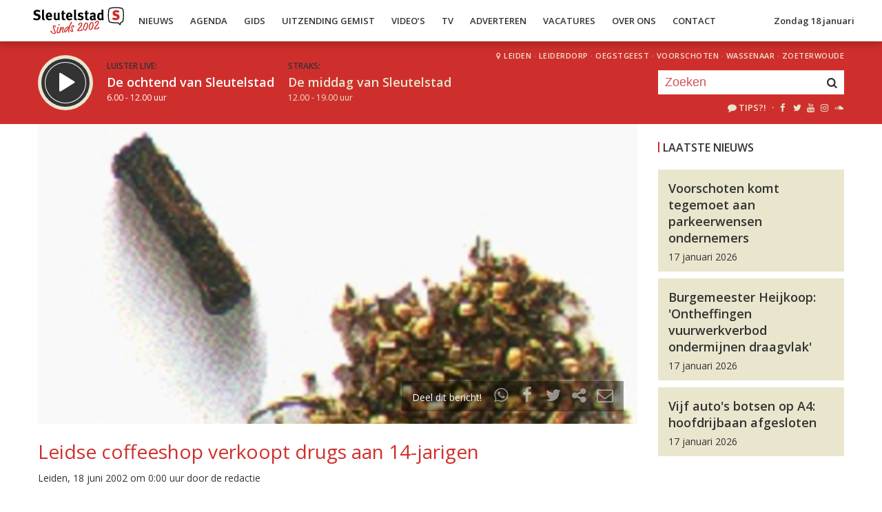

--- FILE ---
content_type: text/html; charset=UTF-8
request_url: https://sleutelstad.nl/2002/06/18/leidse-coffeeshop-verkoopt-drugs-aan-14-jarigen/
body_size: 9732
content:

<!DOCTYPE html>
<html lang="en">
<head>
	<meta charset="UTF-8" />
	<meta http-equiv="X-UA-Compatible" content="IE=edge" />
	<meta name="viewport" content="width=device-width, initial-scale=1">

	<title>Leidse coffeeshop verkoopt drugs aan 14-jarigen | Sleutelstad</title>

	<meta http-equiv="content-type" content="text/html; charset=UTF-8" />
	<meta name="HandheldFriendly" content="True" />

	<meta name="description" content="De politie stelt een onderzoek in naar de verkoop en het gebruik van drugs in een coffeeshop in Leiden. Een 14-jarige Alphenaar raakte na het gebruik van de drugs tot twee keer toe buiten bewustzijn. De Alphenaar ging afgelopen vrijdag met nog vijf leeftijdsgenoten naar Leiden,..." />
	<meta name="author" content="RadioGuys.nl" />
	<meta name="keywords" content="Leiden lokale omroep radio nieuws" />
	<meta name="news_keywords" content="Leiden lokale omroep radio nieuws" />

	
	<meta name="twitter:card" content="summary_large_image"/>
	<meta name="twitter:title" content="Leidse coffeeshop verkoopt drugs aan 14-jarigen | Sleutelstad"/>
	<meta name="twitter:site" content="@sleutelstad"/>
	<meta name="twitter:description" content="De politie stelt een onderzoek in naar de verkoop en het gebruik van drugs in een coffeeshop in Leiden. Een 14-jarige Alphenaar raakte na het gebruik van de drugs tot twee keer toe buiten bewustzijn. De Alphenaar ging afgelopen vrijdag met nog vijf leeftijdsgenoten naar Leiden,..." />
	<meta name="twitter:creator" content="@sleutelstad"/>
	<meta name="twitter:image" content="https://sleutelstad.nl/wp-content/uploads/2002/06/170259380.499626-cannabis.jpg" />

	<meta property="og:site_name" content="Sleutelstad" />
	<meta property="fb:app_id" content="1389711431328100" />
	<meta property="og:type" content="website" />
	<meta property="og:title" content="Leidse coffeeshop verkoopt drugs aan 14-jarigen" />
	<meta property="og:description" content="De politie stelt een onderzoek in naar de verkoop en het gebruik van drugs in een coffeeshop in Leiden. Een 14-jarige Alphenaar raakte na het gebruik van de drugs tot twee keer toe buiten bewustzijn. De Alphenaar ging afgelopen vrijdag met nog vijf leeftijdsgenoten naar Leiden,..." />
	<meta property="og:image" content="https://sleutelstad.nl/wp-content/uploads/2002/06/170259380.499626-cannabis.jpg" />
	<meta property="og:image:width" content="1200" />
	<meta property="og:image:height" content="630" />
	<meta property="og:url" content="https://sleutelstad.nl/2002/06/18/leidse-coffeeshop-verkoopt-drugs-aan-14-jarigen/" />
	<meta property="og:locale" content="nl_NL" />

	
			<meta property="article:published_time" content="2002-06-18T00:00:00+02:00">
		<meta property="article:modified_time" content="2016-02-26T10:39:09+01:00">
	
	
	<link rel="icon" type="image/x-icon" href="https://sleutelstad.nl/favicon.png?x19009" />
	<link rel="stylesheet" type="text/css" href="https://fonts.googleapis.com/css?family=Open+Sans:400,400i,600&display=swap" />
	<link rel="stylesheet" type="text/css" href="https://sleutelstad.nl/wp-content/themes/sleutelstad/css/normalize.css?x19009" media="screen" />
	<link rel="stylesheet" type="text/css" href="https://sleutelstad.nl/wp-content/themes/sleutelstad/css/radioguys-icons.min.css?x19009" media="screen" />
	<link rel="stylesheet" type="text/css" href="https://sleutelstad.nl/wp-content/themes/sleutelstad/css/grid.css?x19009" media="screen" />
	<link rel="stylesheet" type="text/css" href="https://sleutelstad.nl/wp-content/themes/sleutelstad/css/radioguys-video-js.min.css?x19009" media="screen" />
	<link rel="stylesheet" type="text/css" href="https://sleutelstad.nl/wp-content/themes/sleutelstad/css/lightslider.css?x19009" media="screen" />
	<link rel="stylesheet" type="text/css" href="https://sleutelstad.nl/wp-content/themes/sleutelstad/css/lightgallery.min.css?x19009" media="screen" />
	<link rel="stylesheet" type="text/css" href="https://sleutelstad.nl/wp-content/themes/sleutelstad/css/style.min.css?x19009&amp;ver=2025052101" media="screen" />

	<!-- Google Tag Manager -->
	<script>(function(w,d,s,l,i){w[l]=w[l]||[];w[l].push({'gtm.start':
	new Date().getTime(),event:'gtm.js'});var f=d.getElementsByTagName(s)[0],
	j=d.createElement(s),dl=l!='dataLayer'?'&l='+l:'';j.async=true;j.src=
	'https://www.googletagmanager.com/gtm.js?id='+i+dl;f.parentNode.insertBefore(j,f);
	})(window,document,'script','dataLayer','GTM-55XZ4H3');</script>
	<!-- End Google Tag Manager -->

	<!-- Global site tag (gtag.js) - Google Analytics -->
	<script async src="https://www.googletagmanager.com/gtag/js?id=G-DLW3BBXJLY"></script>
	<script>
		window.dataLayer = window.dataLayer || [];
		function gtag(){dataLayer.push(arguments);}
		gtag('js', new Date());
		gtag('config', 'G-DLW3BBXJLY');
	</script>

	<script type="text/javascript" src="https://sleutelstad.nl/wp-content/themes/sleutelstad/js/jquery-3.1.0.min.js?x19009"></script>
	<script type="text/javascript" src="https://sleutelstad.nl/wp-content/themes/sleutelstad/js/radioguys-libs.js?x19009&amp;ver=2023071101"></script>

	<script type="text/javascript" data-cfasync="false">
		var mi_version         = '7.10.2';
		var mi_track_user      = true;
		var mi_no_track_reason = '';
		
		var disableStr = 'ga-disable-UA-17335002-1';

		/* Function to detect opted out users */
		function __gaTrackerIsOptedOut() {
			return document.cookie.indexOf(disableStr + '=true') > -1;
		}

		/* Disable tracking if the opt-out cookie exists. */
		if ( __gaTrackerIsOptedOut() ) {
			window[disableStr] = true;
		}

		/* Opt-out function */
		function __gaTrackerOptout() {
		  document.cookie = disableStr + '=true; expires=Thu, 31 Dec 2099 23:59:59 UTC; path=/';
		  window[disableStr] = true;
		}
		
		if ( mi_track_user ) {
			(function(i,s,o,g,r,a,m){i['GoogleAnalyticsObject']=r;i[r]=i[r]||function(){
				(i[r].q=i[r].q||[]).push(arguments)},i[r].l=1*new Date();a=s.createElement(o),
				m=s.getElementsByTagName(o)[0];a.async=1;a.src=g;m.parentNode.insertBefore(a,m)
			})(window,document,'script','//www.google-analytics.com/analytics.js','__gaTracker');

			__gaTracker('create', 'UA-17335002-1', 'auto');
			__gaTracker('set', 'forceSSL', true);
			__gaTracker('set', 'anonymizeIp', true);
			__gaTracker('require', 'displayfeatures');
			__gaTracker('send','pageview');
		} else {
			console.log( "" );
			(function() {
				/* https://developers.google.com/analytics/devguides/collection/analyticsjs/ */
				var noopfn = function() {
					return null;
				};
				var noopnullfn = function() {
					return null;
				};
				var Tracker = function() {
					return null;
				};
				var p = Tracker.prototype;
				p.get = noopfn;
				p.set = noopfn;
				p.send = noopfn;
				var __gaTracker = function() {
					var len = arguments.length;
					if ( len === 0 ) {
						return;
					}
					var f = arguments[len-1];
					if ( typeof f !== 'object' || f === null || typeof f.hitCallback !== 'function' ) {
						console.log( 'Not running function __gaTracker(' + arguments[0] + " ....) because you are not being tracked. " + mi_no_track_reason );
						return;
					}
					try {
						f.hitCallback();
					} catch (ex) {

					}
				};
				__gaTracker.create = function() {
					return new Tracker();
				};
				__gaTracker.getByName = noopnullfn;
				__gaTracker.getAll = function() {
					return [];
				};
				__gaTracker.remove = noopfn;
				window['__gaTracker'] = __gaTracker;
						})();
			}
	</script>		


	<style type="text/css">
		.fb_iframe_widget_fluid_desktop iframe {
			visibility: visible !important;
		}

		.fb_iframe_widget {
			padding-bottom: 20px !important;
		}
	</style>

	
</head>
<body class="post-template-default single single-post postid-20714">

<div class="header__pusher"></div>

<div class="stroke header background-white text-dark">
	<div class="container-fluid">
		<div class="row">
			<div class="header__col">
				<div class="text-white header__logo">
					<a href="/" title="Home">
						<img src="https://sleutelstad.nl/wp-content/themes/sleutelstad/img/sleutelstad_logo_header-2002.svg?x19009" alt="Logo" />
					</a>
				</div>

				<div class="menu-hoofdmenu-container"><ul id="menu-hoofdmenu" class="header__menu hidden-xs"><li id="menu-item-763030" class="menu-item menu-item-type-post_type menu-item-object-page current_page_parent menu-item-has-children menu-item-763030"><a href="https://sleutelstad.nl/nieuws/">Nieuws</a>
<ul class="sub-menu">
	<li id="menu-item-763152" class="menu-item menu-item-type-taxonomy menu-item-object-category menu-item-763152"><a href="https://sleutelstad.nl/category/nieuws/112-sleutelstad/">112 Sleutelstad</a></li>
	<li id="menu-item-763151" class="menu-item menu-item-type-taxonomy menu-item-object-category menu-item-763151"><a href="https://sleutelstad.nl/category/nieuws/cultuur/">Cultuur</a></li>
	<li id="menu-item-763153" class="menu-item menu-item-type-taxonomy menu-item-object-category menu-item-763153"><a href="https://sleutelstad.nl/category/nieuws/politiek/">Politiek</a></li>
	<li id="menu-item-763154" class="menu-item menu-item-type-taxonomy menu-item-object-category menu-item-763154"><a href="https://sleutelstad.nl/category/nieuws/sport/">Sport</a></li>
</ul>
</li>
<li id="menu-item-763031" class="menu-item menu-item-type-post_type menu-item-object-page menu-item-763031"><a href="https://sleutelstad.nl/agenda/">Agenda</a></li>
<li id="menu-item-967010" class="menu-item menu-item-type-post_type menu-item-object-page menu-item-has-children menu-item-967010"><a href="https://sleutelstad.nl/gids/">Gids</a>
<ul class="sub-menu">
	<li id="menu-item-969835" class="menu-item menu-item-type-post_type menu-item-object-page menu-item-969835"><a href="https://sleutelstad.nl/programmas/">Programma’s</a></li>
</ul>
</li>
<li id="menu-item-969836" class="menu-item menu-item-type-post_type menu-item-object-page menu-item-has-children menu-item-969836"><a href="https://sleutelstad.nl/uitzending-gemist/">Uitzending Gemist</a>
<ul class="sub-menu">
	<li id="menu-item-969837" class="menu-item menu-item-type-post_type menu-item-object-page menu-item-969837"><a href="https://sleutelstad.nl/uitzending-gemist/podcasts/">Podcasts</a></li>
	<li id="menu-item-989109" class="menu-item menu-item-type-post_type menu-item-object-page menu-item-989109"><a href="https://sleutelstad.nl/eerder-gedraaid/">Muziek</a></li>
</ul>
</li>
<li id="menu-item-763038" class="menu-item menu-item-type-custom menu-item-object-custom menu-item-763038"><a href="/video">Video&#8217;s</a></li>
<li id="menu-item-969878" class="menu-item menu-item-type-post_type menu-item-object-page menu-item-969878"><a href="https://sleutelstad.nl/tv/">TV</a></li>
<li id="menu-item-763036" class="menu-item menu-item-type-post_type menu-item-object-page menu-item-763036"><a href="https://sleutelstad.nl/adverteren/">Adverteren</a></li>
<li id="menu-item-850042" class="menu-item menu-item-type-post_type menu-item-object-page menu-item-850042"><a href="https://sleutelstad.nl/vacatures/">Vacatures</a></li>
<li id="menu-item-883031" class="menu-item menu-item-type-post_type menu-item-object-page menu-item-has-children menu-item-883031"><a href="https://sleutelstad.nl/over-ons/">Over Ons</a>
<ul class="sub-menu">
	<li id="menu-item-985962" class="menu-item menu-item-type-post_type menu-item-object-page menu-item-985962"><a href="https://sleutelstad.nl/over-ons/medewerkers/">Medewerkers</a></li>
	<li id="menu-item-1014596" class="menu-item menu-item-type-post_type menu-item-object-page menu-item-1014596"><a href="https://sleutelstad.nl/bestuur/">Bestuur</a></li>
</ul>
</li>
<li id="menu-item-763037" class="menu-item menu-item-type-post_type menu-item-object-page menu-item-763037"><a href="https://sleutelstad.nl/contact/">Contact</a></li>
</ul></div>				<div class="float-right hidden-xs text-right">
					<a class='text-dark hidden-sm' href="/login">Zondag 18 januari</a><a class='text-dark visible-sm' href="/login">Zo 18 jan</a>
				</div>
				<div class="hidden-lg hidden-md hidden-sm float-right text-right">
					<span class="ml-icon-menu text-dark mobile-menu-icon js-mobile-menu-toggle"></span>
				</div>
			</div>

			<div class="hidden-lg hidden-md hidden-sm menu__mobile">
				<div class="menu-hoofdmenu-container"><ul><li><a href="/" class="no-ajax">Luister live</a></li><li class="menu-item menu-item-type-post_type menu-item-object-page current_page_parent menu-item-has-children menu-item-763030"><a href="https://sleutelstad.nl/nieuws/">Nieuws</a>
<ul class="sub-menu">
	<li class="menu-item menu-item-type-taxonomy menu-item-object-category menu-item-763152"><a href="https://sleutelstad.nl/category/nieuws/112-sleutelstad/">112 Sleutelstad</a></li>
	<li class="menu-item menu-item-type-taxonomy menu-item-object-category menu-item-763151"><a href="https://sleutelstad.nl/category/nieuws/cultuur/">Cultuur</a></li>
	<li class="menu-item menu-item-type-taxonomy menu-item-object-category menu-item-763153"><a href="https://sleutelstad.nl/category/nieuws/politiek/">Politiek</a></li>
	<li class="menu-item menu-item-type-taxonomy menu-item-object-category menu-item-763154"><a href="https://sleutelstad.nl/category/nieuws/sport/">Sport</a></li>
</ul>
</li>
<li class="menu-item menu-item-type-post_type menu-item-object-page menu-item-763031"><a href="https://sleutelstad.nl/agenda/">Agenda</a></li>
<li class="menu-item menu-item-type-post_type menu-item-object-page menu-item-has-children menu-item-967010"><a href="https://sleutelstad.nl/gids/">Gids</a>
<ul class="sub-menu">
	<li class="menu-item menu-item-type-post_type menu-item-object-page menu-item-969835"><a href="https://sleutelstad.nl/programmas/">Programma’s</a></li>
</ul>
</li>
<li class="menu-item menu-item-type-post_type menu-item-object-page menu-item-has-children menu-item-969836"><a href="https://sleutelstad.nl/uitzending-gemist/">Uitzending Gemist</a>
<ul class="sub-menu">
	<li class="menu-item menu-item-type-post_type menu-item-object-page menu-item-969837"><a href="https://sleutelstad.nl/uitzending-gemist/podcasts/">Podcasts</a></li>
	<li class="menu-item menu-item-type-post_type menu-item-object-page menu-item-989109"><a href="https://sleutelstad.nl/eerder-gedraaid/">Muziek</a></li>
</ul>
</li>
<li class="menu-item menu-item-type-custom menu-item-object-custom menu-item-763038"><a href="/video">Video&#8217;s</a></li>
<li class="menu-item menu-item-type-post_type menu-item-object-page menu-item-969878"><a href="https://sleutelstad.nl/tv/">TV</a></li>
<li class="menu-item menu-item-type-post_type menu-item-object-page menu-item-763036"><a href="https://sleutelstad.nl/adverteren/">Adverteren</a></li>
<li class="menu-item menu-item-type-post_type menu-item-object-page menu-item-850042"><a href="https://sleutelstad.nl/vacatures/">Vacatures</a></li>
<li class="menu-item menu-item-type-post_type menu-item-object-page menu-item-has-children menu-item-883031"><a href="https://sleutelstad.nl/over-ons/">Over Ons</a>
<ul class="sub-menu">
	<li class="menu-item menu-item-type-post_type menu-item-object-page menu-item-985962"><a href="https://sleutelstad.nl/over-ons/medewerkers/">Medewerkers</a></li>
	<li class="menu-item menu-item-type-post_type menu-item-object-page menu-item-1014596"><a href="https://sleutelstad.nl/bestuur/">Bestuur</a></li>
</ul>
</li>
<li class="menu-item menu-item-type-post_type menu-item-object-page menu-item-763037"><a href="https://sleutelstad.nl/contact/">Contact</a></li>
<li><a href="/zoeken">Zoeken</a></li></ul></div>
				<div class="regios__mobile">
					<h2><i class="ml-icon-location"></i> Regio</h2>
					<ul class="">
						<li class="menu-item menu-item-type-post_type menu-item-object-page">
							<a href="/category/regio/leiden/">Leiden</a>
						</li>
						<li class="menu-item menu-item-type-post_type menu-item-object-page">
							<a href="/category/regio/leiderdorp/">Leiderdorp</a>
						</li>
						<li class="menu-item menu-item-type-post_type menu-item-object-page">
							<a href="/category/regio/oegstgeest/">Oegstgeest</a>
						</li>
						<li class="menu-item menu-item-type-post_type menu-item-object-page">
							<a href="/category/regio/voorschoten/">Voorschoten</a>
						</li>
						<li class="menu-item menu-item-type-post_type menu-item-object-page">
							<a href="/category/regio/wassenaar/">Wassenaar</a>
						</li>
						<li class="menu-item menu-item-type-post_type menu-item-object-page">
							<a href="/category/regio/zoeterwoude/">Zoeterwoude</a>
						</li>
					</ul>
				</div>
			</div>

		</div>
	</div>
</div>


<div class="stroke player collapsed background-red text-white">

	<script id="player_data" type="application/json">
		{}
	</script>

	<div class="container-fluid">
		<div class="row">
 			<div class="col-lg-9 col-md-9 col-sm-9 col-xs-12 player__items">

				<div class="player__circle__container player__circle--paused">
					<div class="player__circle__background"></div>
					<div class="player__circle__dark-spinner"></div>
					<div class="player__circle__dark-outer-ring"></div>
					<div class="player__circle__white-spinner"></div>
					<div class="player__circle__white-ring"></div>
					<div class="player__circle__dark-inner-ring"></div>
					<div class="player__circle__icon__container">
						<div class="player__circle__icon player__circle__icon--play">
							<i class="ml-icon-play"></i>
						</div>
						<div class="player__circle__icon player__circle__icon--pause">
							<i class="ml-icon-pause"></i>
						</div>
						<div class="player__circle__icon player__circle__icon--loading">
							<div class="spinner">
								<div class="bounce1"></div>
								<div class="bounce2"></div>
								<div class="bounce3"></div>
							</div>
						</div>
					</div>
					<div class="player__circle__white-overlay"></div>
				</div>

				<div class="player__select__recording">
					<h3 class="text-dark">Luister terug:</h3>
					<h4 class="bold" id="recording__title"></h4>
					<div class="player__time" id="recording__time"></div>
				</div>
				<div class="player__select__stream">
					<a href="/programma/de-ochtend-van-sleutelstad">
						<h3 class="text-dark">Luister live:</h3>
						<h4 class="bold text-white">De ochtend van Sleutelstad</h4>
						<div class="player__time text-white">6.00 - 12.00 uur</div>
					</a>
				</div>

				<div class="player__up__next inactive">
					<a href="/programma/de-middag-van-sleutelstad">
						<h3 class="text-dark">Straks:</h3>
						<h4 class="bold text-white">De middag van Sleutelstad</h4>
						<div class="player__time text-white">12.00 - 19.00 uur</div>
					</a>
				</div>

			</div>


			<div class="col-lg-3 col-md-3 col-sm-3 hidden-xs float-right text-right">
				<div class="regios">
					<i class="ml-icon-location"></i><a href="/category/regio/leiden/">Leiden</a> &middot; 
					<a href="/category/regio/leiderdorp/">Leiderdorp</a> &middot; 
					<a href="/category/regio/oegstgeest/">Oegstgeest</a> &middot; 
					<a href="/category/regio/voorschoten/">Voorschoten</a> &middot; 
					<a href="/category/regio/wassenaar/">Wassenaar</a> &middot; 
					<a href="/category/regio/zoeterwoude/">Zoeterwoude</a>
				</div>
				<div class="rg_search background-white">
					<!-- 
					<form action="/" id="search__header">
						<input type="text" name="s" id="search__input" value="" placeholder="Zoeken">
						<button type="submit" id="search__button"><i class="ml-icon-search"></i></button>
					</form>
					-->
					<form action="/zoeken/" id="search__header">
						<input type="text" name="q" id="search__input" value="" placeholder="Zoeken">
						<button type="submit" id="search__button"><i class="ml-icon-search"></i></button>
					</form>
				</div>

				<div class="text-sand hidden-sm hidden-md">
					<ul class="player__socials">
						<li>
							<a href="/tips" class="text-white" title="Volg Sleutelstad"><i class="ml-icon-comment"></i>Tips?!</a>
						</li>
						<li>&nbsp;&middot;</li>
						<li class="player__socials__icon">
							<a href="https://facebook.com/sleutelstad" class="no-ajax" target="_blank" title="Volg Sleutelstad op Facebook"><i class="ml-icon-facebook"></i></a>
						</li>
						<li class="player__socials__icon">
							<a href="https://twitter.com/sleutelstad" class="no-ajax" target="_blank" title="Volg Sleutelstad op Twitter"><i class="ml-icon-twitter"></i></a>
						</li>
						<li class="player__socials__icon">
							<a href="https://www.youtube.com/sleutelstad" class="no-ajax" target="_blank" title="Volg Sleutelstad op YouTube"><i class="ml-icon-youtube"></i></a>
						</li>
						<li class="player__socials__icon">
							<a href="https://instagram.com/sleutelstad" class="no-ajax" target="_blank" title="Volg Sleutelstad op Instagram"><i class="ml-icon-instagramm"></i></a>
						</li>
						<li class="player__socials__icon">
							<a href="https://soundcloud.com/sleutelstad" class="no-ajax" target="_blank" title="Volg Sleutelstad op SoundCloud"><i class="ml-icon-soundcloud"></i></a>
						</li>
					</ul>
				</div>

			</div>
		</div>

		<div class="row row--player">
			<div class="col-lg-10 col-md-9 col-sm-9 col-xs-12">
				<div class="player__waveform">
					<div class="player__waveform__background background-white-transparent"></div>
					<div class="player__waveform__progress background-offwhite"></div>
					<img class="player__waveform__image" src="" alt="Uitzending">
					<div class="player__waveform__time player__waveform__time--start text-white"></div>
					<div class="player__waveform__time player__waveform__time--end text-white"></div>
				</div>
			</div>
			<div class="col-lg-2 col-md-3 col-sm-3 col-xs-12">
				<div class="row player__nav text-white">
					<div class="col-sm-12 hidden-xs">
						<div class="player__nav__description"><span class="hidden-xs">Je luistert nu naar</span> <strong class="text-dark">uur 1 van 0</strong></div>
					</div>
					<div class="col-sm-6 col-xs-4">
						<div class="player__nav__prev background-white-transparent"><span class="hidden-xs">&laquo; </span>Vorig uur</div>
					</div>
					<div class="visible-xs col-xs-4 center">
						<div class="player__nav__description"><span class="hidden-xs">Je luistert nu naar</span> <strong class="text-dark">uur 1 van 0</strong></div>
					</div>
					<div class="col-sm-6 col-xs-4">
						<div class="player__nav__next background-white-transparent">Volgend uur<span class="hidden-xs"> &raquo;</span></div>
					</div>

				</div>
			</div>

			<div class="col-lg-10 col-md-9 col-sm-9 col-xs-12">
				<div class="player__markers text-dark">
				</div>
			</div>
			<div class="col-md-2 col-sm-3">
			</div>
		</div>

		<div class="row player__footer">
			<div class="col-sm-6 col-xs-12">
				<div class="player__collapse"><i class="ml-icon-up-open-1"></i> Inklappen</div>
			</div>
			<div class="col-sm-6 hidden-xs right edit-markers">

				<span class="edit-markers__start-edit"><i class="ml-icon-sliders"></i> Bewerk items</span>
				<span class="edit-markers__start-add"><i class="ml-icon-pin"></i> Voeg item toe op huidige positie</span>
				<span class="edit-markers__start-save"><i class="ml-icon-lock"></i> Bewaar items</span>

			</div>
		</div>

	</div>
</div>

<div id="wrapper">

	<div id="page_content" class="background-white">


		
		<div class="stroke background-white">
			<div class="container-fluid">
				<div class="row">
					<div class="col-md-9 post__content">

						
						<div class="item__media full-width">

							<div class="item__media__image" style="padding-bottom: 50%;"><img width="440" height="400" src="https://sleutelstad.nl/wp-content/uploads/2002/06/170259380.499626-cannabis.jpg?x19009" class="attachment-post-image-large size-post-image-large wp-post-image" alt="" decoding="async" loading="lazy" /></div>
								<div class="item__media__overlay ">
									<div class="share__links text-white">
										Deel dit bericht! &nbsp;
										<a href="https://wa.me/?text=https%3A%2F%2Fsleutelstad.nl%2F2002%2F06%2F18%2Fleidse-coffeeshop-verkoopt-drugs-aan-14-jarigen%2F" title="Deel via Whatsapp"><i class="ml-icon-whatsapp"></i></a>
										<span onclick="facebookShare(encodeURIComponent(location.origin + location.pathname))" title="Deel via Facebook"><i class="ml-icon-facebook"></i></span>
										<span onclick="twitterShare(encodeURIComponent(location.origin + location.pathname), 'Leidse%20coffeeshop%20verkoopt%20drugs%20aan%2014-jarigen')" title="Deel via Twitter"><i class="ml-icon-twitter"></i></span>
										<span class="js-clipboard-dynamic" title="Kopieer link naar je clipboard"><i class="ml-icon-share"></i></span>
										<span onclick="mailShare('Leidse%20coffeeshop%20verkoopt%20drugs%20aan%2014-jarigen')" title="Deel via e-mail"><i class="ml-icon-mail"></i></span>
									</div>
								</div>

								

						</div>

						<br/>
						

						<h1 class="text-red">Leidse coffeeshop verkoopt drugs aan 14-jarigen</h1>

						<div class="post__meta">Leiden, 18 juni 2002 om 0:00 uur door de redactie						</div>


						<p>De politie stelt een onderzoek in naar de verkoop en het gebruik van drugs in een coffeeshop in Leiden. Een 14-jarige Alphenaar raakte na het gebruik van de drugs tot twee keer toe buiten bewustzijn. De Alphenaar ging afgelopen vrijdag met nog vijf leeftijdsgenoten naar Leiden, waar twee van hen softdrugs hebben gekocht. Het zestal heeft onderweg naar Alphen aan den Rijn de drugs ingenomen. Nu blijkt dat er aan minderjarigen softdrugs zijn verkocht, gaat de politie de controle op de coffeeshops verhogen. Aan jongeren onder de leeftijd van 18 jaar mag geen softdrugs worden verkocht.</p>
<p>Daarnaast wijst de politie erop dat de minderjarige jongeren heel voorzichtig moeten zijn met het gebruik van softdrugs, in hoeveelheid maar ook in combinatie met verschillende soorten softdrugs en ook in combinatie met alcohol. Ouders kunnen het gebruik van drugs ook bespreekbaar maken met hun kinderen om ernstige gevallen als hierboven genoemd te voorkomen. Informatie over drugs zijn bijvoorbeeld te verkrijgen bij de GGD en bibliotheek.</p>

						<div class="row center">

							<div class="g g-7"><div class="g-single a-347"><center><i>Advertentie</i></center><br/><a href="https://leidserestaurantweek.nl/"><img src="https://sleutelstad.nl/wp-content/uploads/2026/01/20260113-LiL_LRW-25_Sleutelstad_ad_v2.gif?x19009" /></a></div></div>
						</div>

						<a href="https://sleutelstad.nl/category/nieuws/regio/leiden/" class="btn background-red text-white" alt="Bekijk alle Leiden berichten">Leiden</a> <a href="https://sleutelstad.nl/tag/coffeeshop/" class="btn background-dark text-white">Coffeeshop</a>				

						<div class="row stroke padding-top">
							<div class="col-sm-6 col-xs-12">

								<a href="https://sleutelstad.nl/2002/06/17/optreden-van-de-dijk-bij-zuid-hollandse-waterdagen/" class="btn background-dark text-white">&laquo; Optreden van De Dijk bij Zuid-Hollandse Waterdagen</a><br/><br/> 
							</div>
							<div class="col-sm-6 col-xs-12 right">

								<a href="https://sleutelstad.nl/2002/06/19/speertoernooi-2002-op-1-juli-van-start/" class="btn background-dark text-white">SPeertoernooi 2002 op 1 juli van start &raquo; </a>
							</div>
						</div>

													<div class="row stroke padding-bottom">
								<div class="col-md-12">
									<div id="disqus_thread" data-identifier="20714"></div>
								</div>
							</div>

						
					</div>
					<div class="col-md-3 ">

						<br/>
						<h3>Laatste Nieuws</h3>

						
							<a href="https://sleutelstad.nl/2026/01/17/voorschoten-komt-tegemoet-aan-parkeerwensen-ondernemers/">
								<div class="box background-sand spotlight__overview">
									<h4 class="text-dark bold">Voorschoten komt tegemoet aan parkeerwensen ondernemers</h4>
									<span class="text-dark">17 januari 2026</span> 
								</div>
							</a>

							
							<a href="https://sleutelstad.nl/2026/01/17/burgemeester-heijkoop-ontheffingen-vuurwerkverbod-ondermijnen-draagvlak/">
								<div class="box background-sand spotlight__overview">
									<h4 class="text-dark bold">Burgemeester Heijkoop: 'Ontheffingen vuurwerkverbod ondermijnen draagvlak'</h4>
									<span class="text-dark">17 januari 2026</span> 
								</div>
							</a>

							
							<a href="https://sleutelstad.nl/2026/01/17/vijf-autos-botsen-op-a4-hoofdrijbaan-afgesloten/">
								<div class="box background-sand spotlight__overview">
									<h4 class="text-dark bold">Vijf auto's botsen op A4: hoofdrijbaan afgesloten</h4>
									<span class="text-dark">17 januari 2026</span> 
								</div>
							</a>

							
						<br/><br/>
						<div class="center">

							<!-- Ofwel zijn er geen banners, ze zijn uitgeschakeld of geen beschikbaar voor deze locatie! -->
							<!-- Ofwel zijn er geen banners, ze zijn uitgeschakeld of geen beschikbaar voor deze locatie! -->
						</div>

					</div>
				</div>
			</div>
		</div>

		<div class="stroke padding background-offwhite">
			<div class="container-fluid">
				<div class="row">
					<div class="col-xs-12">
						<h3 class="text-dark">Meer in dossier Coffeeshop</h3>
					</div>
				</div>
				<div class="row lokaal-nieuws">

					
						<div class="col-md-3 col-sm-6 col-xs-12">
							<a href="https://sleutelstad.nl/2023/12/31/inval-garage-sint-aagtenstraat-al-maanden-geleden/">
								<div class="item item--underline-animation">
									<div class="item__img">
										<img width="400" height="200" src="https://sleutelstad.nl/wp-content/uploads/2023/12/pandgesloten-400x200.jpg?x19009" class="attachment-post-image-small size-post-image-small wp-post-image" alt="" decoding="async" loading="lazy" srcset="https://sleutelstad.nl/wp-content/uploads/2023/12/pandgesloten-400x200.jpg 400w, https://sleutelstad.nl/wp-content/uploads/2023/12/pandgesloten-900x450.jpg 900w, https://sleutelstad.nl/wp-content/uploads/2023/12/pandgesloten-1200x600.jpg 1200w, https://sleutelstad.nl/wp-content/uploads/2023/12/pandgesloten-1800x900.jpg 1800w" sizes="auto, (max-width: 400px) 100vw, 400px" />										<div class="item__date">Leiden, 31 december 2023, 12:51</div>	
										<span class="item__comments disqus-comment-count" data-disqus-url="https://sleutelstad.nl/2023/12/31/inval-garage-sint-aagtenstraat-al-maanden-geleden/"></span>
										
										
									</div>
									<div class="item text-dark">
										<h4>Inval garage Sint Aagtenstraat was al maanden geleden</h4>
										<p>De inval bij een garage in de Sint Aagtenstraat, waarbij volgens de gemeente Leiden een handelshoeveelheid...</p>
									</div>
								</div>
							</a>
						</div>


					
						<div class="col-md-3 col-sm-6 col-xs-12">
							<a href="https://sleutelstad.nl/2017/10/26/gemeente-leiden-meldt-zich-kabinet-wietproef/">
								<div class="item item--underline-animation">
									<div class="item__img">
										<img width="400" height="200" src="https://sleutelstad.nl/wp-content/uploads/2017/10/20171024_1955040-400x200.jpg?x19009" class="attachment-post-image-small size-post-image-small wp-post-image" alt="" decoding="async" loading="lazy" srcset="https://sleutelstad.nl/wp-content/uploads/2017/10/20171024_1955040-400x200.jpg 400w, https://sleutelstad.nl/wp-content/uploads/2017/10/20171024_1955040-900x450.jpg 900w, https://sleutelstad.nl/wp-content/uploads/2017/10/20171024_1955040-1200x600.jpg 1200w, https://sleutelstad.nl/wp-content/uploads/2017/10/20171024_1955040-1800x900.jpg 1800w" sizes="auto, (max-width: 400px) 100vw, 400px" />										<div class="item__date">Leiden, 26 oktober 2017, 10:50</div>	
										<span class="item__comments disqus-comment-count" data-disqus-url="https://sleutelstad.nl/2017/10/26/gemeente-leiden-meldt-zich-kabinet-wietproef/"></span>
										
										<div class="item__media_type"><span class="ml-icon-volume-up"></span></div>
									</div>
									<div class="item text-dark">
										<h4>Gemeente Leiden meldt zich bij kabinet voor wietproef</h4>
										<p>In 2013 stuurde de gemeente Leiden al eens een brief met een plan naar toenmalig minister Ivo Opstelten. Of er...</p>
									</div>
								</div>
							</a>
						</div>


					
						<div class="col-md-3 col-sm-6 col-xs-12">
							<a href="https://sleutelstad.nl/2017/02/25/leiden-wil-grotere-voorraden-wiet-coffeeshops-gaan-gedogen/">
								<div class="item item--underline-animation">
									<div class="item__img">
										<img width="400" height="200" src="https://sleutelstad.nl/wp-content/uploads/2017/02/WhatsApp-Image-2017-02-23-at-14.23.16-2-400x200.jpeg?x19009" class="attachment-post-image-small size-post-image-small wp-post-image" alt="" decoding="async" loading="lazy" srcset="https://sleutelstad.nl/wp-content/uploads/2017/02/WhatsApp-Image-2017-02-23-at-14.23.16-2-400x200.jpeg 400w, https://sleutelstad.nl/wp-content/uploads/2017/02/WhatsApp-Image-2017-02-23-at-14.23.16-2-900x450.jpeg 900w, https://sleutelstad.nl/wp-content/uploads/2017/02/WhatsApp-Image-2017-02-23-at-14.23.16-2-1200x600.jpeg 1200w" sizes="auto, (max-width: 400px) 100vw, 400px" />										<div class="item__date">Leiden, 25 februari 2017, 15:37</div>	
										<span class="item__comments disqus-comment-count" data-disqus-url="https://sleutelstad.nl/2017/02/25/leiden-wil-grotere-voorraden-wiet-coffeeshops-gaan-gedogen/"></span>
										
										<div class="item__media_type"><span class="ml-icon-volume-up"></span></div>
									</div>
									<div class="item text-dark">
										<h4>Leiden wil grotere voorraden wiet voor coffeeshops gaan gedogen</h4>
										<p>De overheid moet de randvoorwaarden creëren voor het op controleerbare en legale wijze telen van wiet. Als het aan...</p>
									</div>
								</div>
							</a>
						</div>


					
						<div class="col-md-3 col-sm-6 col-xs-12">
							<a href="https://sleutelstad.nl/2016/01/21/voorlopig-geen-proef-met-legale-wietteelt-in-leiden/">
								<div class="item item--underline-animation">
									<div class="item__img">
										<img width="400" height="200" src="https://sleutelstad.nl/wp-content/uploads/2013/06/wiet-politie-400x200.jpg?x19009" class="attachment-post-image-small size-post-image-small wp-post-image" alt="" decoding="async" loading="lazy" srcset="https://sleutelstad.nl/wp-content/uploads/2013/06/wiet-politie-400x200.jpg 400w, https://sleutelstad.nl/wp-content/uploads/2013/06/wiet-politie-900x450.jpg 900w" sizes="auto, (max-width: 400px) 100vw, 400px" />										<div class="item__date">Leiden, 21 januari 2016, 19:44</div>	
										<span class="item__comments disqus-comment-count" data-disqus-url="https://sleutelstad.nl/2016/01/21/voorlopig-geen-proef-met-legale-wietteelt-in-leiden/"></span>
										
										<div class="item__media_type"><span class="ml-icon-volume-up"></span></div>
									</div>
									<div class="item text-dark">
										<h4>Voorlopig geen proef met legale wietteelt in Leiden</h4>
										<p>Er komt voorlopig geen proef met legale wietteelt in Leiden, dat blijkt uit de antwoorden die het college van...</p>
									</div>
								</div>
							</a>
						</div>


					

				</div>

				<a href="/tag/coffeeshop" class="btn background-dark text-white">Meer in dossier Coffeeshop</a> 

			</div>
		</div>


	</div>

</div>

<div class="stroke padding background-sand text-dark">
	<div class="container-fluid">
		<div class="row">
			<div class="col-lg-3 col-md-4 col-sm-4 col-xs-12 center">
				<img src="https://sleutelstad.nl/wp-content/themes/sleutelstad/img/sleutelstad_logo_payoff.svg?x19009" alt="Logo" class="footer__logo" /><br/><br/>
			</div>
			<div class="col-lg-5 col-md-8 col-sm-8 hidden-xs">
				<p><strong>Sleutelstad</strong> richt zich als streekomroep via website sleutelstad.nl, onze gratis nieuwsapp en verschillende sociale mediakanalen met nieuws, informatie en amusement op de Leidse regio.</p>
			</div>
			<div class="col-lg-2 col-md-4 col-md-offset-0 col-sm-4 col-sm-offset-4 col-xs-12 text-red">
				<p><strong>Sleutelstad</strong><br />
				Middelstegracht 87A<br />
				2312 TT Leiden<br/><br/>
				<strong>E-mail</strong><br />
				redactie@sleutelstad.nl
				</p>
			</div>
			<div class="col-lg-2 col-md-4 col-sm-4 col-xs-12 text-red">
				<p><strong>Telefoon Redactie</strong><br />
				071 - 5235907<br />
				</p>
				<p><a href="/privacy-policy">Privacy Policy</a></p>
			</div>
		</div>
	</div>
</div>

<div class="main__overlay background-sand js-close-overlay">
	<div class="main__overlay__close">&times;</div>
	<div class="main__overlay__text"></div>
	<div class="main__overlay__image">
		<img alt="" src="">
	</div>
</div>

<script type="text/javascript">

	var wp_nonce = "1ee94eeb74";
	var ajaxurl = "https://sleutelstad.nl/wp-admin/admin-ajax.php";

</script>

<video style="display:none;"></video>

<link rel='stylesheet' id='dashicons-css' href='https://sleutelstad.nl/wp-includes/css/dashicons.min.css?x19009&amp;ver=6.7.4' type='text/css' media='all' />
<link rel='stylesheet' id='theme-my-login-css' href='https://sleutelstad.nl/wp-content/plugins/df-theme-my-login/theme-my-login.css?x19009&amp;ver=6.4.11' type='text/css' media='all' />
<link rel='stylesheet' id='mediaelement-css' href='https://sleutelstad.nl/wp-includes/js/mediaelement/mediaelementplayer-legacy.min.css?x19009&amp;ver=4.2.17' type='text/css' media='all' />
<link rel='stylesheet' id='wp-mediaelement-css' href='https://sleutelstad.nl/wp-includes/js/mediaelement/wp-mediaelement.min.css?x19009&amp;ver=6.7.4' type='text/css' media='all' />
<script type="text/javascript" src="https://sleutelstad.nl/wp-includes/js/jquery/jquery.min.js?x19009&amp;ver=3.7.1" id="jquery-core-js"></script>
<script type="text/javascript" src="https://sleutelstad.nl/wp-includes/js/jquery/jquery-migrate.min.js?x19009&amp;ver=3.4.1" id="jquery-migrate-js"></script>
<script type="text/javascript" id="mediaelement-core-js-before">
/* <![CDATA[ */
var mejsL10n = {"language":"nl","strings":{"mejs.download-file":"Bestand downloaden","mejs.install-flash":"Je gebruikt een browser die geen Flash Player heeft ingeschakeld of ge\u00efnstalleerd. Zet de Flash Player plugin aan of download de nieuwste versie van https:\/\/get.adobe.com\/flashplayer\/","mejs.fullscreen":"Volledig scherm","mejs.play":"Afspelen","mejs.pause":"Pauzeren","mejs.time-slider":"Tijdschuifbalk","mejs.time-help-text":"Gebruik Links\/Rechts pijltoetsen om \u00e9\u00e9n seconde vooruit te spoelen, Omhoog\/Omlaag pijltoetsen om tien seconden vooruit te spoelen.","mejs.live-broadcast":"Live uitzending","mejs.volume-help-text":"Gebruik Omhoog\/Omlaag pijltoetsen om het volume te verhogen of te verlagen.","mejs.unmute":"Geluid aan","mejs.mute":"Dempen","mejs.volume-slider":"Volumeschuifbalk","mejs.video-player":"Videospeler","mejs.audio-player":"Audiospeler","mejs.captions-subtitles":"Bijschriften\/ondertitels","mejs.captions-chapters":"Hoofdstukken","mejs.none":"Geen","mejs.afrikaans":"Afrikaans","mejs.albanian":"Albanees","mejs.arabic":"Arabisch","mejs.belarusian":"Wit-Russisch","mejs.bulgarian":"Bulgaars","mejs.catalan":"Catalaans","mejs.chinese":"Chinees","mejs.chinese-simplified":"Chinees (Versimpeld)","mejs.chinese-traditional":"Chinees (Traditioneel)","mejs.croatian":"Kroatisch","mejs.czech":"Tsjechisch","mejs.danish":"Deens","mejs.dutch":"Nederlands","mejs.english":"Engels","mejs.estonian":"Estlands","mejs.filipino":"Filipijns","mejs.finnish":"Fins","mejs.french":"Frans","mejs.galician":"Galicisch","mejs.german":"Duits","mejs.greek":"Grieks","mejs.haitian-creole":"Ha\u00eftiaans Creools","mejs.hebrew":"Hebreeuws","mejs.hindi":"Hindi","mejs.hungarian":"Hongaars","mejs.icelandic":"IJslands","mejs.indonesian":"Indonesisch","mejs.irish":"Iers","mejs.italian":"Italiaans","mejs.japanese":"Japans","mejs.korean":"Koreaans","mejs.latvian":"Lets","mejs.lithuanian":"Litouws","mejs.macedonian":"Macedonisch","mejs.malay":"Maleis","mejs.maltese":"Maltees","mejs.norwegian":"Noors","mejs.persian":"Perzisch","mejs.polish":"Pools","mejs.portuguese":"Portugees","mejs.romanian":"Roemeens","mejs.russian":"Russisch","mejs.serbian":"Servisch","mejs.slovak":"Slovaaks","mejs.slovenian":"Sloveens","mejs.spanish":"Spaans","mejs.swahili":"Swahili","mejs.swedish":"Zweeds","mejs.tagalog":"Tagalog","mejs.thai":"Thais","mejs.turkish":"Turks","mejs.ukrainian":"Oekra\u00efens","mejs.vietnamese":"Vietnamees","mejs.welsh":"Wels","mejs.yiddish":"Jiddisch"}};
/* ]]> */
</script>
<script type="text/javascript" src="https://sleutelstad.nl/wp-includes/js/mediaelement/mediaelement-and-player.min.js?x19009&amp;ver=4.2.17" id="mediaelement-core-js"></script>
<script type="text/javascript" src="https://sleutelstad.nl/wp-includes/js/mediaelement/mediaelement-migrate.min.js?x19009&amp;ver=6.7.4" id="mediaelement-migrate-js"></script>
<script type="text/javascript" id="mediaelement-js-extra">
/* <![CDATA[ */
var _wpmejsSettings = {"pluginPath":"\/wp-includes\/js\/mediaelement\/","classPrefix":"mejs-","stretching":"responsive","audioShortcodeLibrary":"mediaelement","videoShortcodeLibrary":"mediaelement"};
/* ]]> */
</script>
<script type="text/javascript" src="https://sleutelstad.nl/wp-includes/js/mediaelement/wp-mediaelement.min.js?x19009&amp;ver=6.7.4" id="wp-mediaelement-js"></script>

<script type="text/javascript" src="https://sleutelstad.nl/wp-content/themes/sleutelstad/js/soundmanager2-nodebug-jsmin.js?x19009"></script>
<script type="text/javascript" src="https://sleutelstad.nl/wp-content/themes/sleutelstad/js/lightslider.js?x19009"></script>
<script type="text/javascript" src="https://sleutelstad.nl/wp-content/themes/sleutelstad/js/lightgallery.min.js?x19009"></script>
<script type="text/javascript" src="https://sleutelstad.nl/wp-content/themes/sleutelstad/js/main.min.js?x19009&amp;ver=2026011401"></script>

<script id="dsq-count-scr" src="//sleutelstadmedia.disqus.com/count.js" async></script>

</body>
</html>

<!--
Performance optimized by W3 Total Cache. Learn more: https://www.boldgrid.com/w3-total-cache/?utm_source=w3tc&utm_medium=footer_comment&utm_campaign=free_plugin

Object caching 47/127 objecten gebruiken Memcached
Paginacaching met Disk: Enhanced 
Database caching 4/54 wachtrijen in 4,000 seconden gebruikt Memcached (Aanvraag breed modification query)

Served from: sleutelstad.nl @ 2026-01-18 08:22:15 by W3 Total Cache
-->

--- FILE ---
content_type: application/javascript; charset=UTF-8
request_url: https://sleutelstadmedia.disqus.com/count-data.js?2=https%3A%2F%2Fsleutelstad.nl%2F2016%2F01%2F21%2Fvoorlopig-geen-proef-met-legale-wietteelt-in-leiden%2F&2=https%3A%2F%2Fsleutelstad.nl%2F2017%2F02%2F25%2Fleiden-wil-grotere-voorraden-wiet-coffeeshops-gaan-gedogen%2F&2=https%3A%2F%2Fsleutelstad.nl%2F2017%2F10%2F26%2Fgemeente-leiden-meldt-zich-kabinet-wietproef%2F&2=https%3A%2F%2Fsleutelstad.nl%2F2023%2F12%2F31%2Finval-garage-sint-aagtenstraat-al-maanden-geleden%2F
body_size: 645
content:
var DISQUSWIDGETS;

if (typeof DISQUSWIDGETS != 'undefined') {
    DISQUSWIDGETS.displayCount({"text":{"and":"en","comments":{"zero":"0","multiple":"{num}","one":"1"}},"counts":[{"id":"https:\/\/sleutelstad.nl\/2017\/02\/25\/leiden-wil-grotere-voorraden-wiet-coffeeshops-gaan-gedogen\/","comments":0},{"id":"https:\/\/sleutelstad.nl\/2017\/10\/26\/gemeente-leiden-meldt-zich-kabinet-wietproef\/","comments":0},{"id":"https:\/\/sleutelstad.nl\/2023\/12\/31\/inval-garage-sint-aagtenstraat-al-maanden-geleden\/","comments":0},{"id":"https:\/\/sleutelstad.nl\/2016\/01\/21\/voorlopig-geen-proef-met-legale-wietteelt-in-leiden\/","comments":0}]});
}